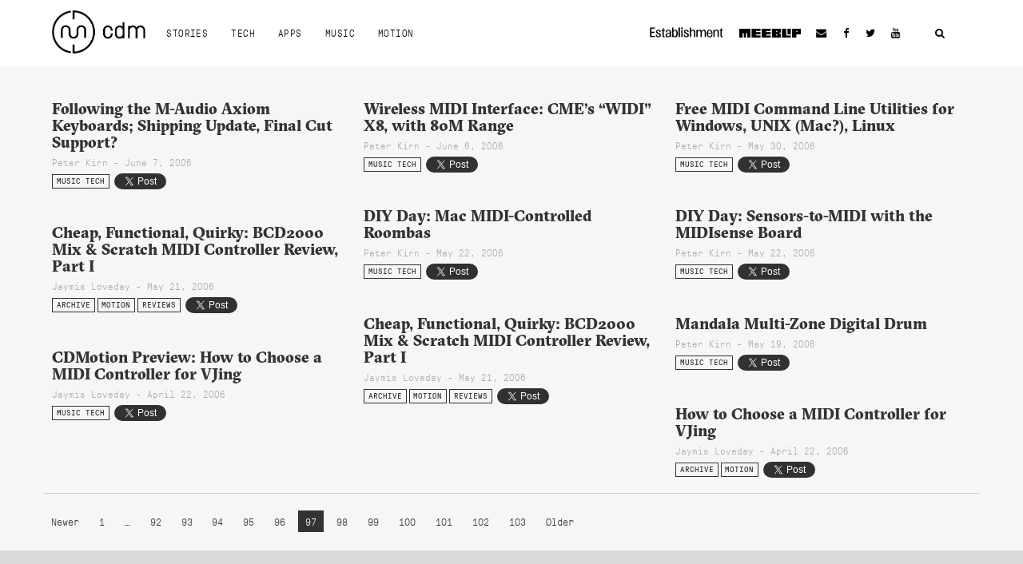

--- FILE ---
content_type: text/html; charset=utf-8
request_url: https://www.google.com/recaptcha/api2/aframe
body_size: 268
content:
<!DOCTYPE HTML><html><head><meta http-equiv="content-type" content="text/html; charset=UTF-8"></head><body><script nonce="CCTTk1BPzfh_ehYgLgXkHg">/** Anti-fraud and anti-abuse applications only. See google.com/recaptcha */ try{var clients={'sodar':'https://pagead2.googlesyndication.com/pagead/sodar?'};window.addEventListener("message",function(a){try{if(a.source===window.parent){var b=JSON.parse(a.data);var c=clients[b['id']];if(c){var d=document.createElement('img');d.src=c+b['params']+'&rc='+(localStorage.getItem("rc::a")?sessionStorage.getItem("rc::b"):"");window.document.body.appendChild(d);sessionStorage.setItem("rc::e",parseInt(sessionStorage.getItem("rc::e")||0)+1);localStorage.setItem("rc::h",'1768904322713');}}}catch(b){}});window.parent.postMessage("_grecaptcha_ready", "*");}catch(b){}</script></body></html>